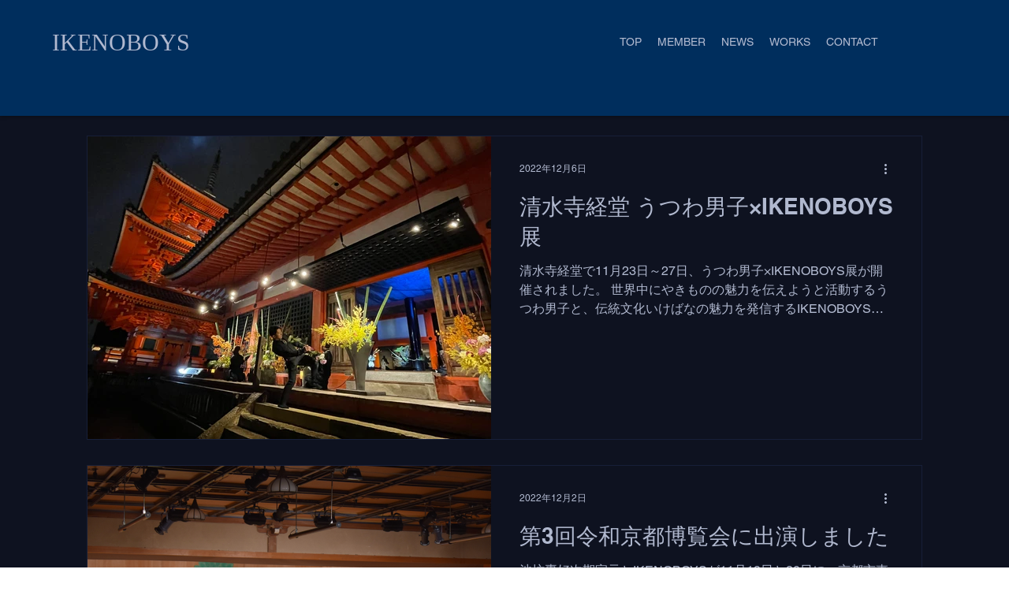

--- FILE ---
content_type: text/css; charset=utf-8
request_url: https://www.ikenoboys.com/_serverless/pro-gallery-css-v4-server/layoutCss?ver=2&id=pro-blog&items=0_4032_3024%7C0_800_533%7C0_880_495&container=172_1060_1220.5_720&options=gallerySizeType:px%7CgallerySizePx:1060%7CimageMargin:32%7CisRTL:false%7CtextBoxWidthPercent:50%7CcalculateTextBoxWidthMode:PERCENT%7CgalleryLayout:2%7CtitlePlacement:SHOW_ON_THE_RIGHT%7CnumberOfImagesPerRow:1%7CgridStyle:1%7CcubeRatio:1.3333333333333333
body_size: -180
content:
#pro-gallery-pro-blog [data-hook="item-container"][data-idx="0"].gallery-item-container{opacity: 1 !important;display: block !important;transition: opacity .2s ease !important;top: 0px !important;left: 0px !important;right: auto !important;height: 386px !important;width: 1060px !important;} #pro-gallery-pro-blog [data-hook="item-container"][data-idx="0"] .gallery-item-common-info-outer{height: 100% !important;} #pro-gallery-pro-blog [data-hook="item-container"][data-idx="0"] .gallery-item-common-info{height: 100% !important;width: 546px !important;} #pro-gallery-pro-blog [data-hook="item-container"][data-idx="0"] .gallery-item-wrapper{width: 514px !important;height: 386px !important;margin: 0 !important;} #pro-gallery-pro-blog [data-hook="item-container"][data-idx="0"] .gallery-item-content{width: 514px !important;height: 386px !important;margin: 0px 0px !important;opacity: 1 !important;} #pro-gallery-pro-blog [data-hook="item-container"][data-idx="0"] .gallery-item-hover{width: 514px !important;height: 386px !important;opacity: 1 !important;} #pro-gallery-pro-blog [data-hook="item-container"][data-idx="0"] .item-hover-flex-container{width: 514px !important;height: 386px !important;margin: 0px 0px !important;opacity: 1 !important;} #pro-gallery-pro-blog [data-hook="item-container"][data-idx="0"] .gallery-item-wrapper img{width: 100% !important;height: 100% !important;opacity: 1 !important;} #pro-gallery-pro-blog [data-hook="item-container"][data-idx="1"].gallery-item-container{opacity: 1 !important;display: block !important;transition: opacity .2s ease !important;top: 418px !important;left: 0px !important;right: auto !important;height: 386px !important;width: 1060px !important;} #pro-gallery-pro-blog [data-hook="item-container"][data-idx="1"] .gallery-item-common-info-outer{height: 100% !important;} #pro-gallery-pro-blog [data-hook="item-container"][data-idx="1"] .gallery-item-common-info{height: 100% !important;width: 546px !important;} #pro-gallery-pro-blog [data-hook="item-container"][data-idx="1"] .gallery-item-wrapper{width: 514px !important;height: 386px !important;margin: 0 !important;} #pro-gallery-pro-blog [data-hook="item-container"][data-idx="1"] .gallery-item-content{width: 514px !important;height: 386px !important;margin: 0px 0px !important;opacity: 1 !important;} #pro-gallery-pro-blog [data-hook="item-container"][data-idx="1"] .gallery-item-hover{width: 514px !important;height: 386px !important;opacity: 1 !important;} #pro-gallery-pro-blog [data-hook="item-container"][data-idx="1"] .item-hover-flex-container{width: 514px !important;height: 386px !important;margin: 0px 0px !important;opacity: 1 !important;} #pro-gallery-pro-blog [data-hook="item-container"][data-idx="1"] .gallery-item-wrapper img{width: 100% !important;height: 100% !important;opacity: 1 !important;} #pro-gallery-pro-blog [data-hook="item-container"][data-idx="2"].gallery-item-container{opacity: 1 !important;display: block !important;transition: opacity .2s ease !important;top: 835px !important;left: 0px !important;right: auto !important;height: 386px !important;width: 1060px !important;} #pro-gallery-pro-blog [data-hook="item-container"][data-idx="2"] .gallery-item-common-info-outer{height: 100% !important;} #pro-gallery-pro-blog [data-hook="item-container"][data-idx="2"] .gallery-item-common-info{height: 100% !important;width: 546px !important;} #pro-gallery-pro-blog [data-hook="item-container"][data-idx="2"] .gallery-item-wrapper{width: 514px !important;height: 386px !important;margin: 0 !important;} #pro-gallery-pro-blog [data-hook="item-container"][data-idx="2"] .gallery-item-content{width: 514px !important;height: 386px !important;margin: 0px 0px !important;opacity: 1 !important;} #pro-gallery-pro-blog [data-hook="item-container"][data-idx="2"] .gallery-item-hover{width: 514px !important;height: 386px !important;opacity: 1 !important;} #pro-gallery-pro-blog [data-hook="item-container"][data-idx="2"] .item-hover-flex-container{width: 514px !important;height: 386px !important;margin: 0px 0px !important;opacity: 1 !important;} #pro-gallery-pro-blog [data-hook="item-container"][data-idx="2"] .gallery-item-wrapper img{width: 100% !important;height: 100% !important;opacity: 1 !important;} #pro-gallery-pro-blog .pro-gallery-prerender{height:1220.5px !important;}#pro-gallery-pro-blog {height:1220.5px !important; width:1060px !important;}#pro-gallery-pro-blog .pro-gallery-margin-container {height:1220.5px !important;}#pro-gallery-pro-blog .pro-gallery {height:1220.5px !important; width:1060px !important;}#pro-gallery-pro-blog .pro-gallery-parent-container {height:1220.5px !important; width:1092px !important;}